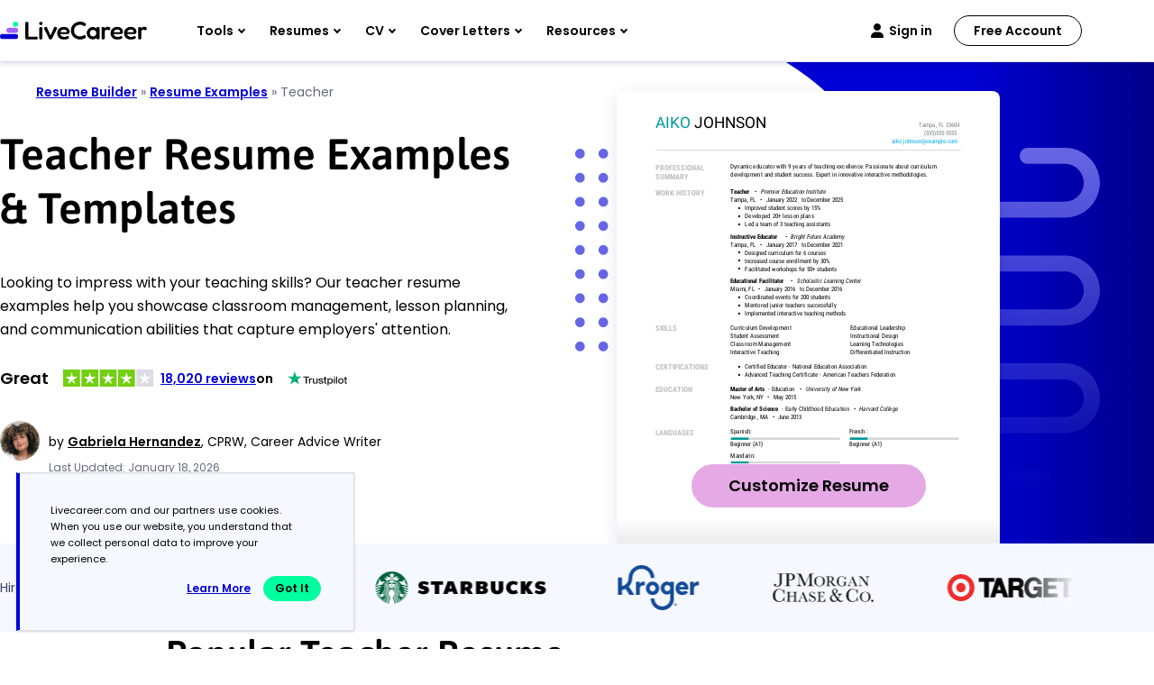

--- FILE ---
content_type: text/css
request_url: https://assets.livecareer.com/blob/common/consent-manager/cookie-consent-ccpa-lcus-rebrand.css
body_size: 564
content:
@import url('https://fonts.googleapis.com/css2?family=Asap:wght@700&family=Poppins:wght@400;600&display=swap');
.gdpr-banner.ccpa-banner{
	border: 1px solid #dddddd;
	position: fixed;
	z-index: 999;
	max-width: 375px;
    bottom: 20px;
    left: 18px;
    padding: 12px 16px 12px;
	border-left: 2px solid rgb(0, 0, 212);
    box-shadow: rgb(0, 0, 212) 2px 0px 0px 0px inset, rgba(0, 0, 0, 0.15) 0px 1px 3px 0px, rgba(0, 0, 0, 0.05) 0px 1px 0px 0px inset;
    background: rgb(246, 248, 255);
}
.ccpa-footer{
    text-align: right;
}
.gdpr-banner p{
	margin: 0 20px 10px 0;
    font-family: Poppins;
    font-weight: 400;
    font-size: 11px;
    line-height: 18px;
    color: rgb(0, 0, 0);
}
.gdpr-banner .ccpa-footer a{
    font-size: 12px;
    line-height: 16px;
    margin-right: 10px;
    text-decoration: underline;
    text-transform: capitalize;
    font-weight: 600;
    font-family: Poppins;
    color: rgb(0, 0, 212);
}
.ccpa-banner .ccpa-footer a:hover{
    text-decoration: none;
}
.ccpa-banner p a:active{
    color: #000;
}
.gdpr-banner .ccpa-btnprimary{
    text-transform: capitalize;
    min-width: auto;
    outline: none;
    border: none;
    cursor: pointer;
    font-family: Poppins;
    font-weight: 600;
    font-size: 12px;
    text-align: center;
    color: rgb(0, 0, 0);
    border: 1px solid rgb(0, 255, 158);
    background: rgb(0, 255, 158);
    padding: 4px 12px;
    border-radius: 24px !important;
}
.gdpr-banner .ccpa-btnprimary:hover{
	border-color: rgb(0, 255, 158);
    background: rgb(0, 255, 158) !important;
}
@media screen and (min-width: 1200px){
    .gdpr-banner.ccpa-banner p a:hover{
        text-decoration: none;
    }
}
@media screen and (max-width: 767px){
    .gdpr-banner.ccpa-banner {
        max-width: 100%;
        bottom: 10px;
        left: 10px;
        right: 10px;
        width: 328px;
        margin: auto;
    }
    .gdpr-banner p {
        padding: 0px 16px 0px 12px;
        margin: 0px 0px 8px;
    }
    .gdpr-banner .ccpa-footer{
        margin: 0;
    }
}

--- FILE ---
content_type: application/javascript
request_url: https://assets.livecareer.com/lcapp/plugins/ms-clarity-plugin/assets/js/wp-clarity-mount.js?ver=1.5
body_size: 969
content:
import { Utility } from "./utility.js";
(function() {
    // Flag to track if script is already mounted
 
    var projectId = typeof wpClarityConfig !== 'undefined' ? wpClarityConfig.projectId : '';
    var isMounted = false;
    // Flag to track if script is already injected
    var isScriptInjected = false;
    // Get cookie consent key from config
    var cookieConsentKey = typeof configUrls !== 'undefined' && configUrls.COOKIE_CONSENT_KEY ? configUrls.COOKIE_CONSENT_KEY : 'COOKIE_CONSENT';
    // var consentTypeKey = 'ConsentType';
    // define clarity ad_Storage and analytics_storage values based on consent
    var msclarityConsent = {
        ad_Storage: 'denied',
        analytics_Storage: 'denied'
    };
    var settimeintervalId = null;

    function mountClarity() {
        if (isMounted) return;
        isMounted = true;
        // to handle consent acceptance after clarity script is loaded
        if (document.querySelector('script[src*="clarity.ms/tag/"]')) {
            isScriptInjected = true;
            submitClarityConsent();
            return;
        }
        
        window.clarity = window.clarity || function() {
            (window.clarity.q = window.clarity.q || []).push(arguments);
        };
        var clarityScript = document.createElement('script');
        clarityScript.src = "https://www.clarity.ms/tag/" + projectId;
        clarityScript.async = true;
        clarityScript.onload = function() {
            submitClarityConsent(); // Safe to call now
        };
        document.head.appendChild(clarityScript);
        isScriptInjected = true;
        
        console.log("Clarity mounted successfully.");
    }

    function submitClarityConsent(){
        if (window.clarity && typeof window.clarity === 'function') {
            
            window.clarity('consentv2',{
                ad_Storage: msclarityConsent.ad_Storage, 
                analytics_Storage: msclarityConsent.analytics_Storage
            });
            console.log('✅ Clarity loaded with consent:', msclarityConsent);
        }
    }

    function checkAndMount() {
        let attempts = 0;
        const maxAttempts = 3;
        settimeintervalId = setInterval(function() {
            attempts++; console.log(attempts);
            if (attempts >= maxAttempts) {
                clearInterval(settimeintervalId);
                return;
            }
            if (typeof window.clarity === 'function' || isScriptInjected) {
                clearInterval(settimeintervalId);
                return;
            }
            var consentCookie = Utility.getConsentData(cookieConsentKey);
            if (consentCookie && Object.keys(consentCookie).length > 0) {
                clearInterval(settimeintervalId);
                try {
                    var objconsent = JSON.parse(consentCookie);
                    if (objconsent && objconsent.consent && typeof objconsent.consent.analytics !== 'undefined') {
                        msclarityConsent.ad_Storage = objconsent.consent.advertising === true ? 'granted' : 'denied';
                        msclarityConsent.analytics_Storage = objconsent.consent.analytics === true ? 'granted' : 'denied';
                        if (objconsent.consent.analytics === true) {
                            mountClarity();
                        }
                    }
                } catch (e) {
                    // Invalid JSON, do nothing
                }
            }else{
                msclarityConsent.ad_Storage = 'granted';
                msclarityConsent.analytics_Storage = 'granted';
                mountClarity();
                return;
            }
        }, 500);

    }


    // Listen for the consent_changed event
    document.addEventListener('consent_changed', function(e) {
        // Get consent data from event detail
        const consent = e.detail.consent;
        console.log('Consent changed:', consent);
        msclarityConsent.ad_Storage = consent.advertising === true ? 'granted' : 'denied';
        msclarityConsent.analytics_Storage = consent.analytics === true ? 'granted' : 'denied';
        isMounted = false; // allow remount if consent changes
        if(consent.analytics === true){
            mountClarity();
        }

       
    });

    // Initial check
    // window.addEventListener('load', function() {
        checkAndMount();
    // });
})();

--- FILE ---
content_type: image/svg+xml
request_url: https://www.livecareer.com/lcapp/uploads/2023/01/teacher-example-resume-original.svg
body_size: 8809
content:
<?xml version="1.0" encoding="UTF-8"?> <!--UserId:59de3501-bb27-434b-b3d8-80388a5234fc,DocId:26737e46-6b93-4e8c-ba0d-1d5d3bee1f0f,SkinCD:MLC1,SDCL:#39c3b1--><svg version="1.1" width="595px" height="608px" viewBox="0 0 595 608" xmlns="http://www.w3.org/2000/svg" xmlns:xlink="http://www.w3.org/1999/xlink" xmlns:cs="svg" xml:space="preserve" style="background:#fff"><style type="text/css">.ps00{fill:#333a30}.ps26{letter-spacing:0;word-spacing:0;font-family:'Trebuchet MS';font-size:11px;font-style:italic;font-weight:600}.ps23{letter-spacing:0;word-spacing:0;font-family:'Trebuchet MS';font-size:11px;font-weight:600}.ps22{letter-spacing:0;word-spacing:0;font-family:'Trebuchet MS';font-size:13px;font-weight:600}.ps20{letter-spacing:0;word-spacing:0;font-family:'Trebuchet MS';font-size:29px;font-weight:600}.ps24{letter-spacing:0;word-spacing:0;font-family:'Trebuchet MS';font-size:11px;font-style:italic}.ps21{letter-spacing:0;word-spacing:0;font-family:'Trebuchet MS';font-size:11px}.ps25{letter-spacing:0;word-spacing:0;font-family:'Trebuchet MS';font-size:9px}</style><clipPath id="clp1"><rect width="595" height="842"/></clipPath><g clip-path="url(#clp1)" transform="matrix(1 0 0 -1 0 842)"><g><g><g transform="matrix(594.67 0 0 841.621 0 0.379)"><image width="1" height="1" transform="matrix(1 0 0 -1 0 1)" preserveAspectRatio="none" image-rendering="optimizeSpeed" xlink:href="data:image/png;base64, iVBORw0KGgoAAAANSUhEUgAABIUAAAZlCAIAAAA/9fFRAAAACXBIWXMAAAAAAAAAAACdYiYyAAAgAElEQVR4nOzde4yddb3v8WetuayZdjrTTq9CadmAXHRvxaPowY17izdEUdDEEI0JiGhijDEKkqMS9XhJTpTExOAFAokaLxzBP3C7BbyEGuGc7RHReLByUIFC6Y1epp3pzKy5rHX+GPfs7nY6M51LPz7j6/XXrPU86/f7tv+98zzrWZXbtj1aAHB8l2/YnB4BAFiaqukBAAAA/[base64]//239MjzNGr/8cn0yMAAAB/[base64]/WDoyPN9GAAAADFkuyxUzqWnbW8e21758q29mOPjjYb+0bqO4cHHx3oGxwfO/njAQAATFg6PdZWqZ7d1XPeipU9rVNk2JGnbah1bqh1nt+z+snB/t/3H9hdHzppQwIAAExaIj12SseyV/Ru6Gptm/1HKkXxd8tW/N2yFY8O9P2fvmdHG43FGw8AAOBYpe+x1kr1ZavWntu1cs4rnNu1cmPH8p/v27nLhTIAAOAkKvfzFduq1dev2zifGJvQ1dp26brTNnV2LchUAAAAs1HiHmuvVl+/duP6WueCrFatVF695hRJBgAAnDRl7bFqUXnd2o3rFijG/rJmpfLqNacs7JoAAADHU9Yee2FP70JdGTtStVL559UbWitl/W8BAABKpJThsba940U9axZp8e7W9pesXKzFAQAAJpWyxy7q3VBZzPWfv2LVqrbaYu4AAABQwh47pWNZb/uix9LzVsz3mY0AAADTK9/vjz1/xaop3x8aGjp8+PAcFly9enWlcvT1trOWdz/Ut7feGJ/DggAAALNRsh7ram2b8pH09Xq9r6/vla985WOPPXZCC1533XWf/exnOzo6jnq/tVI9a3n37/sPzH1WAACAaZXsfsUNx3mm4l133XXPPfds2bLl7LPPnv1qEzH21re+dcqji/H8RgAAgEkl67G17VM3UqPRuPbaayeS7JxzzpnNUhMxdvnll993333H2evoi2YAAAALqGQ9tq523EZqNpvXXnvtvffee//998+YZJMx9uMf//h453S1tnVUW+Y+KwAAwLRK1mM9re3THJ1lks0mxv6yXdt02wEAAMxHyXqstTrDwBM3Lt57773Hu3Fx9jFWFEXLMc9dBAAAWCgl67HZaDQa73//+xuNxpYtW84999wjD1133XU33XTTzTffPJsYK4qiUugxAABgsZSsx8abjRnPqdVqd95558DAwM9+9rP7779/Mskmrox9/vOfv/7669/xjnfMZruxWWwHAAAwNyX7/bH+sdFVbbVpTqjVat///vef+9znvvKVr9y1a9ftt99+//33X3zxxW984xs/+9nPXnHFFffdd9+vf/3rO+64o1KpfPvb355+u4Gx0QUdHwAA4D+UrMeerQ9P02NHxtjOnTuLorj22mtvu+22hx56qKWlZSLGiqL43ve+VxTFHXfcURTFNEk2ND52eHxs4f8NAAAARVGUr8dGhs8ueqY8dGyMFf/+eI+dO3du2bLlJz/5yeTJk0lWqVS+853vTLng3pH6Qo8PAADwH0rWY7vrQ1O+39HRcWyMTWg0Gh//+MeP/chkkrW0TP0jY3uOsxcAAMCCqNy27dH0DCfmsvWb1tc6j3qz0Whs37799a9//Y4dO05otSuvvPJrX/ta5Zjn2jeL4n8+82f3KwJFUVy+YXN6BABgaSrZ9bGiKH7ff+DYHqtWq5s2bdq6detC7fLkYL8YAwAAFlXJnndfFMW2wYGT8NjDrf19i70FAADwN658PdYomv/7wJ5F3eLJwf5d9cFF3QIAAKB8PVYUxVNDA/9v4OAiLT7cGH9w/+5FWhwAAGBSKXusKIpf9u05tDh3LT64f/dwY3wxVgYAADhSWXtstNG4d8/TC/5Fsn87sOfJwf6FXRMAAGBKZe2xoij6x0b/dc/TC3iV7N8O7Pl9/4GFWg0AAGB6Je6xoigGxkb/dfdTO4fn++yNsWbjF/t2iTEAAOBkKt/vjx1lcHzsnj1Pn9O18qWr1rZV5pKXO4cHf7F/V//iP0MfAADgSKXvsaIomkXx6EDf9uHDL+juPWt59+yrbP9o/feHDvzx8MHmos4HAAAwlaXQYxMGxkb/1/7dv+p79rnLu89a3rO6rVatVKY8c2h8fGd98A/[base64]/OzK8qz40MDaanhQAAPibtqR6rKPacnZXz3ldK7ta2446VC0q7dXKulrnulrnxDtPDQ38ob/vmeHDzZM+JwAAQLFkeqylUvkvPWv+fsWqaqUyy49s6uza1NnVNzrywP5du+tDizoeAADAsZZCj62rdf5T74aetvY5fHZlW/tl6zf930P7f31w73jTpTIAAODkKX2PPW/FqgtXrZvnIv/Q3XtKx/J79zw93BhfkKkAAABmVO7nK/5Dd+/8Y2zC6vbapetP66i2LMhqAAAAMypxj72gu/elK9cu4IK9bbVL15/WXi3x/wkAAFAiZW2PDbVlFyxojE3obatduGr9gi8LAABwrFL2WHu1+s+rN0x5aO/evZ/4xCcuvvjiyy67bMeOHXNY/Kzl3Zs7u+Y3IAAAwMxK+TyPl61cd+wvjBVF8fjjj1944YV79uyZePmpT33q1ltvncP6/9i7YefOx0cajXlNCQAAMK3yXR/ram17blfPse83m82rrrpqMsaKovjGN77xzDPPzGGLzpaWs5dPsQUAAMACKl+Pnde1csqffN62bdsDDzxw5DsjIyM33XTTHHdZsWq2PywNAAAwJyXrsdZK9dyulVMeevjhh49989Zbbz106NAcNupubdvYuXwOHwQAAJilkvXYczo6j/c8+ilvTRwcHNy+ffvc9trkqR4AAMBiKlmPrW3vPN6hzZs3H/VOtVq96aabzjvvvLnttaa9Y24fBAAAmI2SPV9x7fEb6aKLLqpWq41/fyhirVa7++67L7nkkjnv1dtWa6lUxpvNOa8AAAAwjZJdH1vdXjveod7e3gsuuGDyZb1eP/aK2QmpVior29rnswIAAMA0StZj7dWWaY5eddVVR778whe+sKjbAQAAzEfJeqylMt1T6K+55ppTTz118uXXv/71+++/fz7bVQsPvQcAABZLyXps+m9z1Wq1T37yk5MvG43GlVde+cQTTyzSdgAAAPNRsh6rN8anP+Gaa645//zzJ18+++yzr3rVq5566qmJl2NjYzfccMPll1/+0EMPLch2AAAAc1ayHts7Mjz9CS0tLXfdddfq1asn33nyySdf/OIXf/vb367X6+94xzu+8IUv/OAHP3jZy172kY98ZGhoaJqlxpvNg2MjCzM3AADAMSq3bXs0PcMJOL979YtXrpnxtAceeOA1r3lNvV4/8s3169fv3r37yHfOOuusb3zjGy9/+cunXGRPfehfdj81n2mBpeHyDfN6WCsAwPGU7PrYnpHprmhNuuiii7773e9Wq//pX3dUjBVF8ac//enKK6883iIzXosDAACYj5L12O760ND42GzOfMtb3nL33XevWrVq+tNWrFhxvENPDA6c2HAAAAAnomQ9Nt5s/mGgb5YnX3bZZb/5zW8uvvjiac456ifLJh0Yre+qD57wfAAAALNWsh4riuLRgYONWT+GfvPmzT/96U9vueWW008//dijr33taz/0oQ9N+cGt/bOtPgAAgLkp2fM8Jrxs1bq/XzHDjYhHGR8f/9GPfvTd73734YcfHh8f37hx47XXXvv2t7/9qO+YTRgYG/3+zifHmo0FmhcoN8/zAAAWSSl7rKVSuWLD6Svb2hdp/R/teXrnsJsVgb/QYwDAIinf/YpFUYw3m1v27Zj9XYsnZGv/ATEGAACcBKXssaIo9o3UH9x/9PPr529XfehXfXsXfFkAAIBjlbXHiqJ47PDBn+/buYDXyHbVh368Z7uvjQEAACdHa3qAefnT4UONZvOfVj+npVKZ51I7hgd/+uwzo2IMAAA4WcrdY0VRPD7Yv3+0/oreDetqnXNbYbzZ/PXBvY8c2r8oX0cDAAA4jtL3WFEUfaMjP9z91PNXrDq/Z3Wt2nJCn91VH3pw/66+0ZFFmg0AAOB4lkKPFUXRLIpH+g/8YaDvzGXd561Yuaa9Y/rzx5vNPx8+tHWgb9/I8MmZEAAA4ChLpMcmjDebjx0++Njhgyvb2te0d6xp71jb3rGspbWlUm0WzbFmo290ZO/[base64]/9B/4MmhgYYwAwAAQpZOj61ur72oZ82mzq7KTGdWi8qGWueGWufg+NjW/r5H+ve7XAYAAJx8S6HHqpXK+d2rX9jTWy1mbLH/ZFlL60tWrjlz+Yqf79u1b2R4kcYDAACYUumf59HT1n7Fhs0v6ll9ojE2aVVb7c0bNr2we/XCDgYAADC9cl8fW9VWu3Tdxs6W+f4rqkXlJSvXtFUrD/XtXZDBAAAAZlTiHuttr1267rSOastCLThxiUySAQAAJ0dZ71esVVsuWbtxAWNswgu7V5/d1bOwawIAAEyprNfHLupdv2ym2xQbjcaWLVueeOKJ0dHRtWvXXnLJJV1dXTOu/F9XrtsxPDgwNrpAkwIAAEytlD121vLu05etmOaE/v7+r3zlK7fccssTTzwx+WZPT8/VV1/94Q9/eNOmTdN8tq1afUXvhnv2PL1g4wIAAEylctu2R9MznJiWSuXKU87sbDnunYqHDh163ete98tf/nLKo6eccsovfvGLM844Y/pd7nt2+/ahw/MaFFgqLt+wOT0CALA0le/7Y2cs654mxgYGBqaJsaIoduzY8apXvWr79u3T7/K8rlVzHxEAAGAWytdjz18xXSndcsstR8bYueeee+ONN954443nnHPO5Jvbtm379Kc/Pf0up3Uu725tn+eoAAAA0yjZ/Yqr2zuuOP6NQ81m85xzzvnjH/848fLqq6++/fbbq9VqURSNRuOqq6761re+NXGoq6tr586d0z/e4zcH9z180LPvAfcrAgCLpWTXx9bXOqc5+uCDD07GWE9Pz8033zwRY0VRVKvVL3/5y5MBNjAwcOedd06/19pax7znBQAAOK6S9dja9uka6cinKb70pS9dvnz5kUe7u7svuOCCyZePPfbYfPYCAACYpyXVY81mc/LvnTt3HnvCvn37Jv8eGRmZfq9atWVFa9sJDggAADBbJeux5a3T/WDamWeeOfn3I4888sMf/vDIow8//PDvfve7yZcbN26cebuZfnIaAABgzkrWY62V6Qa+8MILTz/99MmXb3vb2770pS8dPHiw2Wzec889b37zmycPVavVt7zlLTNu1zLtdgAAAPNRst5oFM1pjlar1fe85z2TL4eHhz/4wQ+uXLmyra3tDW94wzPPPDN56NJLLz2y3I6nOe12AAAA81GyHhtrzBBI7373u9vajv7S1/j4+FHvvO9975vVdk09BgAALJaS9VjfaH36E9avX3/FFVdMf87pp59+6aWXzma7g6MzPPMDAABgzkrWY8+ODM94zsc+9rHJnx2b0vXXXz/9CRMOjY3UG0dfWAMAAFgoZeux+sw9dv7557/zne883tEzzjjjve9976z2mkX7AQAAzFnJemxnfXA23+j63Oc+19nZOeWhz3zmM8d+wWxKu4aHTmQ0AACAE1OyHhscH3tysH/G0zZu3PjRj3702Pdf/vKXv/3tb5/NRqONxp8PHzrh+QAAAGatZD1WFMUj/Qdmc9oNN9xw5M9DF0XR0tLy1a9+tVKpzObjjx0+ONpszGU+AACA2Slfj+2pD+2uz3wnYa1W++IXv3jkOx/4wAde8IIXzGaLZlFs7e+b43wAAACzU74eK4rigf27xmfxy2BvetOb3vjGN078feqpp37605+e5fq/Pbjv0Jgn3QMAAIurlD3WNzryq75nZ3PmV7/61d7e3qIobr755hUrVszmI/tG6r89tG9e8wEAAMxCKXusKIqt/QeeHjo842mnnXbaN7/5zXe9610z/kj0hNFm4+f7djZmcfENAABgniq3bXs0PcMctVQqr1lz6sbO5TOeOT4+3tLSMuNpo83GfXu2z+bLacDflMs3bE6PAAAsTWW9PlYUxXiz+dO9zzw1NDDjmWIMAAD4K1TiHiuKYrzZ/NneHQ8f3Nso5nWH4b6R+r/sekqMAQAAJ1NreoD5ajSbvzm4b9vQwD/1Pmd1e+1EP94sit8e3PfbQ/t8ZwwAADjJSt9jE/aP1H+we9vpnV3nrVi1odY5m4+MNhp/PHxw60DfwVGPtgcAAAKWSI8VRdFoNh8f7H98sH9VW+2s5d1r2zvWtHe0VY++IbN/bHTvyPCO4cE/Dx4abTQiowIAABRLqccmHRitT/[base64]/[base64]//[base64]/4zOF8qieMHXf70cXI7/ziyOkvHIbheb0lS96Yb9b1BACASfAfAwAAaOgxAACAhh4DAABo6DEAAICGHgMAAGjoMQAAgIYeAwAAaOgxAACAhh4DAABo6DEAAICGHgMAAGjMLo97vQFg0rbLVT0BAPhP/[base64]"/></g></g><g><g transform="matrix(1.342 0 0 1.342 0 0)"><clipPath id="clp2"><rect width="446.3" height="627.3"/></clipPath><g clip-path="url(#clp2)"><g><g transform="matrix(0.744 0 0 -0.744 0 627.283)"><g><g><g><text transform="matrix(1 0 0 1 30 55)"><tspan class="ps00 ps20" xml:space="preserve">PHILIP</tspan></text></g></g><g><g><text transform="matrix(1 0 0 1 30 83)"><tspan class="ps00 ps20" xml:space="preserve">GONZALEZ</tspan></text></g></g><g><g><text transform="matrix(1 0 0 1 58 128)"><tspan class="ps00 ps21" xml:space="preserve">example@example.com</tspan></text></g></g><g><g><text transform="matrix(1 0 0 1 58 157)"><tspan x="0,4.037,9.801,15.565,21.329,25.366,28.677,34.441,40.205,45.969" class="ps00 ps21" xml:space="preserve">(555) 555-5555</tspan></text></g></g><g><g><text transform="matrix(1 0 0 1 58 186)"><tspan class="ps00 ps21" xml:space="preserve">Lancaster, PA 17604</tspan></text></g></g></g><g><g><g><text transform="matrix(1 0 0 1 256 98.5)"><tspan class="ps00 ps21" xml:space="preserve">Passionate teacher for 11 years in both rural and urban</tspan></text></g></g><g><g><text transform="matrix(1 0 0 1 256 113.5)"><tspan class="ps00 ps21" xml:space="preserve">settings. Proven history of creating engaged classroom</tspan></text></g></g><g><g><text transform="matrix(1 0 0 1 256 128.5)"><tspan class="ps00 ps21" xml:space="preserve">environments supporting diverse educational styles. Versatile</tspan></text></g></g><g><g><text transform="matrix(1 0 0 1 256 143.5)"><tspan class="ps00 ps21" xml:space="preserve">student-oriented approach consistently supporting optimum</tspan></text></g></g><g><g><text transform="matrix(1 0 0 1 256 158.5)"><tspan x="0,6.127" class="ps00 ps21" xml:space="preserve">performance and advancement.</tspan></text></g></g><g><g><text transform="matrix(1 0 0 1 256 73)"><tspan class="ps00 ps22" xml:space="preserve">PROFESSIONAL SUMMARY</tspan></text></g></g><g><g><text transform="matrix(1 0 0 1 256 290)"><tspan class="ps00 ps23" xml:space="preserve">Chansolor Academy </tspan></text></g></g><g><g><text transform="matrix(1 0 0 1 359.85 290)"><tspan xml:space="preserve" x="0,4.037" class="ps00 ps21">-</tspan></text></g></g><g><g><text transform="matrix(1 0 0 1 367.2 290)"><tspan class="ps00 ps23" xml:space="preserve">Teacher</tspan></text></g></g><g><g><text transform="matrix(1 0 0 1 256 305)"><tspan class="ps00 ps24" xml:space="preserve">Wainscott</tspan></text></g></g><g><g><text transform="matrix(1 0 0 1 304.675 305)"><tspan xml:space="preserve" x="0,4.037" class="ps00 ps21">,</tspan></text></g></g><g><g><text transform="matrix(1 0 0 1 312.025 305)"><tspan class="ps00 ps24" xml:space="preserve">PA</tspan></text></g></g><g><g><text transform="matrix(1 0 0 1 328.725 304)"><tspan class="ps00 ps25">•</tspan></text></g></g><g><g><text transform="matrix(1 0 0 1 338.763 305)"><tspan x="0,5.764,11.528,17.292,23.056,28.82" class="ps00 ps24" xml:space="preserve">09/2022</tspan></text></g></g><g><g><text transform="matrix(1 0 0 1 379.1 305)"><tspan xml:space="preserve" x="0,3.311,7.348" class="ps00 ps21"> -</tspan></text></g></g><g><g><text transform="matrix(1 0 0 1 389.763 305)"><tspan class="ps00 ps24" xml:space="preserve">Current</tspan></text></g></g><g><g><text transform="matrix(1 0 0 1 256 427)"><tspan class="ps00 ps23" xml:space="preserve">Hamilton Academy</tspan></text></g></g><g><g><text transform="matrix(1 0 0 1 352.25 427)"><tspan xml:space="preserve" x="0,3.311,7.348" class="ps00 ps21"> -</tspan></text></g></g><g><g><text transform="matrix(1 0 0 1 362.913 427)"><tspan class="ps00 ps23" xml:space="preserve">Teacher's Aide</tspan></text></g></g><g><g><text transform="matrix(1 0 0 1 256 442)"><tspan x="0,5.973" class="ps00 ps24" xml:space="preserve">Philadelphia</tspan></text></g></g><g><g><text transform="matrix(1 0 0 1 317.737 442)"><tspan xml:space="preserve" x="0,4.037" class="ps00 ps21">,</tspan></text></g></g><g><g><text transform="matrix(1 0 0 1 325.087 442)"><tspan class="ps00 ps24" xml:space="preserve">PA</tspan></text></g></g><g><g><text transform="matrix(1 0 0 1 341.788 441)"><tspan class="ps00 ps25">•</tspan></text></g></g><g><g><text transform="matrix(1 0 0 1 351.825 442)"><tspan x="0,5.764,11.528,17.292,23.056,28.82" class="ps00 ps24" xml:space="preserve">09/2021</tspan></text></g></g><g><g><text transform="matrix(1 0 0 1 392.163 442)"><tspan xml:space="preserve" x="0,3.311,7.348" class="ps00 ps21"> -</tspan></text></g></g><g><g><text transform="matrix(1 0 0 1 402.825 442)"><tspan x="0,5.764,11.528,17.292,23.056,28.82" class="ps00 ps24" xml:space="preserve">06/2022</tspan></text></g></g><g><g><text transform="matrix(1 0 0 1 256 579)"><tspan class="ps00 ps23" xml:space="preserve">Madden Fields Elementary School</tspan></text></g></g><g><g><text transform="matrix(1 0 0 1 428.362 579)"><tspan xml:space="preserve" x="0,3.311,7.348" class="ps00 ps21"> -</tspan></text></g></g><g><g><text transform="matrix(1 0 0 1 439.025 579)"><tspan class="ps00 ps23" xml:space="preserve">Certified Teaching</tspan></text></g></g><g><g><text transform="matrix(1 0 0 1 256 594)"><tspan class="ps00 ps23" xml:space="preserve">Assistant</tspan></text></g></g><g><g><text transform="matrix(1 0 0 1 256 609)"><tspan class="ps00 ps24" xml:space="preserve">Independence</tspan></text></g></g><g><g><text transform="matrix(1 0 0 1 324.187 609)"><tspan xml:space="preserve" x="0,4.037" class="ps00 ps21">,</tspan></text></g></g><g><g><text transform="matrix(1 0 0 1 331.538 609)"><tspan class="ps00 ps24" xml:space="preserve">PA</tspan></text></g></g><g><g><text transform="matrix(1 0 0 1 348.237 608)"><tspan class="ps00 ps25">•</tspan></text></g></g><g><g><text transform="matrix(1 0 0 1 358.275 609)"><tspan x="0,5.764,11.528,17.292,23.056,28.82" class="ps00 ps24" xml:space="preserve">06/2020</tspan></text></g></g><g><g><text transform="matrix(1 0 0 1 398.612 609)"><tspan xml:space="preserve" x="0,3.311,7.348" class="ps00 ps21"> -</tspan></text></g></g><g><g><text transform="matrix(1 0 0 1 409.275 609)"><tspan x="0,5.764,11.528,17.292,23.056,28.82" class="ps00 ps24" xml:space="preserve">09/2021</tspan></text></g></g><g><g><text transform="matrix(1 0 0 1 256 264.5)"><tspan class="ps00 ps22" xml:space="preserve">WORK HISTORY</tspan></text></g></g><g><g><text transform="matrix(1 0 0 1 271 326)"><tspan class="ps00 ps21" xml:space="preserve">Teach 45 students subject-specific material, learning</tspan></text></g></g><g><g><text transform="matrix(1 0 0 1 271 341)"><tspan class="ps00 ps21" xml:space="preserve">strategies and social skills.</tspan></text></g></g><g><g><text transform="matrix(1 0 0 1 256 325)"><tspan class="ps00 ps25">•</tspan></text></g></g><g><g><text transform="matrix(1 0 0 1 271 356)"><tspan x="0,6.578" class="ps00 ps21" xml:space="preserve">Collaborate with administrators on classroom policies,</tspan></text></g></g><g><g><text transform="matrix(1 0 0 1 271 371)"><tspan x="0,9.13" class="ps00 ps21" xml:space="preserve">management strategies, and discipline.</tspan></text></g></g><g><g><text transform="matrix(1 0 0 1 256 355)"><tspan class="ps00 ps25">•</tspan></text></g></g><g><g><text transform="matrix(1 0 0 1 271 386)"><tspan x="0,3.058" class="ps00 ps21" xml:space="preserve">Implement classroom management improvements to</tspan></text></g></g><g><g><text transform="matrix(1 0 0 1 271 401)"><tspan class="ps00 ps21" xml:space="preserve">enhance class morale and engagement.</tspan></text></g></g><g><g><text transform="matrix(1 0 0 1 256 385)"><tspan class="ps00 ps25">•</tspan></text></g></g><g><g><text transform="matrix(1 0 0 1 271 463)"><tspan class="ps00 ps21" xml:space="preserve">Supported instructor with test administration, curriculum</tspan></text></g></g><g><g><text transform="matrix(1 0 0 1 271 478)"><tspan x="0,6.127" class="ps00 ps21" xml:space="preserve">development and assignment grading.</tspan></text></g></g><g><g><text transform="matrix(1 0 0 1 256 462)"><tspan class="ps00 ps25">•</tspan></text></g></g><g><g><text transform="matrix(1 0 0 1 271 493)"><tspan class="ps00 ps21" xml:space="preserve">Delivered personalized educational, behavioral and</tspan></text></g></g><g><g><text transform="matrix(1 0 0 1 271 508)"><tspan class="ps00 ps21" xml:space="preserve">emotional support to individual students to enable positive</tspan></text></g></g><g><g><text transform="matrix(1 0 0 1 271 523)"><tspan class="ps00 ps21" xml:space="preserve">learning outcomes.</tspan></text></g></g><g><g><text transform="matrix(1 0 0 1 256 492)"><tspan class="ps00 ps25">•</tspan></text></g></g><g><g><text transform="matrix(1 0 0 1 271 538)"><tspan class="ps00 ps21" xml:space="preserve">Assisted teachers with supervision and care of group of 14</tspan></text></g></g><g><g><text transform="matrix(1 0 0 1 271 553)"><tspan class="ps00 ps21" xml:space="preserve">children.</tspan></text></g></g><g><g><text transform="matrix(1 0 0 1 256 537)"><tspan class="ps00 ps25">•</tspan></text></g></g><g><g><text transform="matrix(1 0 0 1 271 630)"><tspan class="ps00 ps21" xml:space="preserve">Evaluated student progress through analysis of test scores</tspan></text></g></g><g><g><text transform="matrix(1 0 0 1 271 645)"><tspan class="ps00 ps21" xml:space="preserve">and homework completion.</tspan></text></g></g><g><g><text transform="matrix(1 0 0 1 256 629)"><tspan class="ps00 ps25">•</tspan></text></g></g><g><g><text transform="matrix(1 0 0 1 271 660)"><tspan class="ps00 ps21" xml:space="preserve">Supported student learning objectives through</tspan></text></g></g><g><g><text transform="matrix(1 0 0 1 271 675)"><tspan x="0,6.127" class="ps00 ps21" xml:space="preserve">personalized and small group assistance to support</tspan></text></g></g><g><g><text transform="matrix(1 0 0 1 271 690)"><tspan class="ps00 ps21" xml:space="preserve">classroom instruction.</tspan></text></g></g><g><g><text transform="matrix(1 0 0 1 256 659)"><tspan class="ps00 ps25">•</tspan></text></g></g><g><g><text transform="matrix(1 0 0 1 271 705)"><tspan x="0,7.436" class="ps00 ps21" xml:space="preserve">Graded and evaluated student assignments, papers and</tspan></text></g></g><g><g><text transform="matrix(1 0 0 1 271 720)"><tspan class="ps00 ps21" xml:space="preserve">course work.</tspan></text></g></g><g><g><text transform="matrix(1 0 0 1 256 704)"><tspan class="ps00 ps25">•</tspan></text></g></g></g><g transform="matrix(1.343 0 0 1.343 0 0)"><g><g><g><clipPath id="clp3"><rect width="1" height="165"/></clipPath><g clip-path="url(#clp3)"><g transform="matrix(0.744 0 0 0.744 0 0)"><g><g><g></g></g></g></g></g></g></g></g><g transform="matrix(0.744 0 0 0.744 0 0)"><g><g><g><text transform="matrix(1 0 0 1 30 290)"><tspan class="ps00 ps23" xml:space="preserve">Pennsylvania Institute</tspan></text></g></g><g><g><text transform="matrix(1 0 0 1 30 305)"><tspan x="0,7.799" class="ps00 ps21" xml:space="preserve">Media</tspan></text></g></g><g><g><text transform="matrix(1 0 0 1 58.837 305)"><tspan xml:space="preserve" x="0,4.037" class="ps00 ps21">,</tspan></text></g></g><g><g><text transform="matrix(1 0 0 1 66.187 305)"><tspan class="ps00 ps21" xml:space="preserve">PA</tspan></text></g></g><g><g><text transform="matrix(1 0 0 1 30 325)"><tspan class="ps00 ps26" xml:space="preserve">Bachelor of Arts</tspan></text></g></g><g><g><text transform="matrix(1 0 0 1 114.312 325)"><tspan class="ps00 ps23">:</tspan></text></g></g><g><g><text transform="matrix(1 0 0 1 121.662 325)"><tspan class="ps00 ps21" xml:space="preserve">Education</tspan></text></g></g><g><g><text transform="matrix(1 0 0 1 30 264.5)"><tspan class="ps00 ps22" xml:space="preserve">EDUCATION</tspan></text></g></g><g><g><text transform="matrix(1 0 0 1 30 402)"><tspan class="ps00 ps21" xml:space="preserve">Professional Certificate,</tspan></text></g></g><g><g><text transform="matrix(1 0 0 1 30 417)"><tspan x="0,6.578" class="ps00 ps21" xml:space="preserve">Commonwealth of Pennsylvania -</tspan></text></g></g><g><g><text transform="matrix(1 0 0 1 30 432)"><tspan x="0,5.995" class="ps00 ps21" xml:space="preserve">expiration date 06/01/2024</tspan></text></g></g><g><g><text transform="matrix(1 0 0 1 30 371.5)"><tspan class="ps00 ps22" xml:space="preserve">CERTIFICATIONS</tspan></text></g></g><g><g><text transform="matrix(1 0 0 1 30 509)"><tspan class="ps00 ps23" xml:space="preserve">English</tspan></text></g></g><g><g><text transform="matrix(1 0 0 1 66.075 509)"><tspan xml:space="preserve" x="0,4.037" class="ps00 ps23">:</tspan></text></g></g><g><g><text transform="matrix(1 0 0 1 73.425 509)"><tspan class="ps00 ps21" xml:space="preserve">Native language</tspan></text></g></g><g><g><text transform="matrix(1 0 0 1 183.663 529.5)"><tspan x="0,6.578" class="ps00 ps21">C1</tspan></text></g></g></g><g><g><g><text transform="matrix(1 0 0 1 30 529.5)"><tspan class="ps00 ps23" xml:space="preserve">Spanish</tspan></text></g></g><g><g><text transform="matrix(1 0 0 1 68.937 529.5)"><tspan class="ps00 ps23">:</tspan></text></g></g><g><g><text transform="matrix(1 0 0 1 30 553.5)"><tspan class="ps00 ps21" xml:space="preserve">Advanced</tspan></text></g></g><g><g><text transform="matrix(1 0 0 1 30 478.5)"><tspan class="ps00 ps22" xml:space="preserve">LANGUAGES</tspan></text></g></g><g><g><text transform="matrix(1 0 0 1 30 600)"><tspan class="ps00 ps22" xml:space="preserve">SKILLS</tspan></text></g></g><g><g><text transform="matrix(1 0 0 1 45 630.5)"><tspan class="ps00 ps21" xml:space="preserve">Student counseling</tspan></text></g></g><g><g><text transform="matrix(1 0 0 1 30 629.5)"><tspan class="ps00 ps25">•</tspan></text></g></g><g><g><text transform="matrix(1 0 0 1 45 645.5)"><tspan class="ps00 ps21" xml:space="preserve">Special education</tspan></text></g></g><g><g><text transform="matrix(1 0 0 1 30 644.5)"><tspan class="ps00 ps25">•</tspan></text></g></g><g><g><text transform="matrix(1 0 0 1 45 660.5)"><tspan class="ps00 ps21" xml:space="preserve">Safety awareness</tspan></text></g></g><g><g><text transform="matrix(1 0 0 1 30 659.5)"><tspan class="ps00 ps25">•</tspan></text></g></g><g><g><text transform="matrix(1 0 0 1 45 675.5)"><tspan class="ps00 ps21" xml:space="preserve">Elementary education</tspan></text></g></g><g><g><text transform="matrix(1 0 0 1 30 674.5)"><tspan class="ps00 ps25">•</tspan></text></g></g><g><g><text transform="matrix(1 0 0 1 45 690.5)"><tspan class="ps00 ps21" xml:space="preserve">Program development and</tspan></text></g></g><g><g><text transform="matrix(1 0 0 1 45 705.5)"><tspan x="0,9.13" class="ps00 ps21" xml:space="preserve">management</tspan></text></g></g><g><g><text transform="matrix(1 0 0 1 30 689.5)"><tspan class="ps00 ps25">•</tspan></text></g></g><g><g><text transform="matrix(1 0 0 1 45 720.5)"><tspan class="ps00 ps21" xml:space="preserve">Technology integration</tspan></text></g></g><g><g><text transform="matrix(1 0 0 1 30 719.5)"><tspan class="ps00 ps25">•</tspan></text></g></g><g><g><text transform="matrix(1 0 0 1 45 735.5)"><tspan class="ps00 ps21" xml:space="preserve">Student testing</tspan></text></g></g><g><g><text transform="matrix(1 0 0 1 30 734.5)"><tspan class="ps00 ps25">•</tspan></text></g></g><g><g><text transform="matrix(1 0 0 1 45 750.5)"><tspan class="ps00 ps21" xml:space="preserve">Curriculum selection</tspan></text></g></g><g><g><text transform="matrix(1 0 0 1 30 749.5)"><tspan class="ps00 ps25">•</tspan></text></g></g></g></g></g></g></g></g></g></g></g></g></svg>

--- FILE ---
content_type: image/svg+xml
request_url: https://www.livecareer.com/lcapp/uploads/2025/12/teacher.svg
body_size: 37561
content:
<?xml version="1.0" encoding="UTF-8"?><!--UserId:c9c5efbb-c631-46da-9dff-3c03d6c47c80,DocId:762f9fd9-98c3-4a8d-b292-0e2595cca03b,SkinCD:MPR6,SDCL:#009999--><svg version="1.1" width="612px" height="792px" viewBox="0 0 612 792" xmlns="http://www.w3.org/2000/svg" xmlns:xlink="http://www.w3.org/1999/xlink" xmlns:cs="svg" xml:space="preserve" style="background:#FFF"><style type="text/css">@font-face{font-family:'Roboto Regular'; src:url([data-uri]) format("opentype");font-display:swap}@font-face{font-family:'RobotoCondensed Regular'; src:url([data-uri]) format("opentype");font-display:swap}@font-face{font-family:'RobotoCondensed Bold'; src:url([data-uri]) format("opentype");font-display:swap}@font-face{font-family:'RobotoCondensed Italic'; src:url([data-uri]) format("opentype");font-display:swap}.ps03{fill:#000000}.ps02{fill:#009999}.ps08{fill:#009999}.ps05{fill:#00ACEB}.ps01{fill:#666666}.ps04{fill:#7F8083}.ps06{fill:#BFBFBF}.ps07{fill:#D4D6D6}.ps00{fill:none}.ps20{letter-spacing:0;word-spacing:0;font-family:'Roboto Regular';font-size:25px}.ps23{letter-spacing:0;word-spacing:0;font-family:'RobotoCondensed Bold';font-size:10px}.ps22{letter-spacing:0;word-spacing:0;font-family:'RobotoCondensed Bold';font-size:12px}.ps24{letter-spacing:0;word-spacing:0;font-family:'RobotoCondensed Italic';font-size:10px}.ps21{letter-spacing:0;word-spacing:0;font-family:'RobotoCondensed Regular';font-size:10px}.ps25{letter-spacing:0;word-spacing:0;font-family:'RobotoCondensed Regular';font-size:16px}</style><clipPath id="clp1"><rect width="612" height="792" /></clipPath><g clip-path="url(#clp1)" transform="matrix(1 0 0 -1 -0 792)"><g><g transform="matrix(1.34205 0 0 1.34205 0 37)"><clipPath id="clp2"><rect width="459" height="535" /></clipPath><g clip-path="url(#clp2)"><g><g transform="matrix(0.745 0 0 -0.745 0 535.00325)"><g><clipPath id="clp3"><path d="M62.002 56.502 L550 56.502 L550 107.5 L62.002 107.5 Z" /></clipPath><g clip-path="url(#clp3)"><g class="ps00"><clipPath id="clp4"><path d="M62.002 56.502 L550 56.502 L550 57.503 L62.002 57.503 Z" /></clipPath><g clip-path="url(#clp4)"><g class="ps00"><path d="M62.002 56.502 L550 56.502 L550 57.503 L62.002 57.503 Z" class="ps01" /></g></g></g></g></g><g><clipPath id="clp5"><path d="M62.002 0 L306 0 L306 35.502 L62.002 35.502 Z" /></clipPath><g clip-path="url(#clp5)"><g class="ps00"><clipPath id="clp6"><path d="M58.997 -2.9992 L124 -2.9992 L124 34.003 L58.997 34.003 Z" /></clipPath><g clip-path="url(#clp6)"><g class="ps00"><text transform="matrix(1 0 0 1 62 22.5)"><tspan class="ps02 ps20" xml:space="preserve">AIKO</tspan></text></g></g></g><g class="ps00"><clipPath id="clp7"><path d="M118 -2.9992 L247 -2.9992 L247 34.003 L118 34.003 Z" /></clipPath><g clip-path="url(#clp7)"><g class="ps00"><text transform="matrix(1 0 0 1 123.7875 22.5)"><tspan class="ps03 ps20" xml:space="preserve">JOHNSON</tspan></text></g></g></g></g></g><g><clipPath id="clp8"><path d="M306 9.9989 L550 9.9989 L550 56.496 L306 56.496 Z" /></clipPath><g clip-path="url(#clp8)"><g class="ps00"><clipPath id="clp9"><path d="M477 6.9998 L516 6.9998 L516 26.998 L477 26.998 Z" /></clipPath><g clip-path="url(#clp9)"><g class="ps00"><text transform="matrix(1 0 0 1 482.53751 20)"><tspan class="ps04 ps21" xml:space="preserve">Tampa</tspan></text></g></g></g><g class="ps00"><clipPath id="clp10"><path d="M504 6.9998 L518 6.9998 L518 26.998 L504 26.998 Z" /></clipPath><g clip-path="url(#clp10)"><g class="ps00"><text transform="matrix(1 0 0 1 509.22501 20)"><tspan xml:space="preserve" x="0,1.96" class="ps04 ps21">, </tspan></text></g></g></g><g class="ps00"><clipPath id="clp11"><path d="M508 6.9998 L530 6.9998 L530 26.998 L508 26.998 Z" /></clipPath><g clip-path="url(#clp11)"><g class="ps00"><text transform="matrix(1 0 0 1 513.47498 20)"><tspan x="0,4.8" class="ps04 ps21">FL</tspan></text></g></g></g><g class="ps00"><clipPath id="clp12"><path d="M520 6.9998 L553 6.9998 L553 26.998 L520 26.998 Z" /></clipPath><g clip-path="url(#clp12)"><g class="ps00"><text transform="matrix(1 0 0 1 525.3125 20)"><tspan class="ps04 ps21" xml:space="preserve">33604</tspan></text></g></g></g><g class="ps00"><clipPath id="clp13"><path d="M486 19.002 L553 19.002 L553 40.001 L486 40.001 Z" /></clipPath><g clip-path="url(#clp13)"><g class="ps00"><text transform="matrix(1 0 0 1 491.82501 33)"><tspan class="ps04 ps21" xml:space="preserve">(555)555-5555</tspan></text></g></g></g><g class="ps00"><clipPath id="clp14"><path d="M433 32 L553 32 L553 52.999 L433 52.999 Z" /></clipPath><g clip-path="url(#clp14)"><g class="ps00"><text transform="matrix(1 0 0 1 438.61249 46)"><tspan class="ps05 ps21" xml:space="preserve">aiko.johnson@example.com</tspan></text></g></g></g></g></g><g><clipPath id="clp15"><path d="M62.002 56.502 L550 56.502 L550 107.5 L62.002 107.5 Z" /></clipPath><g clip-path="url(#clp15)"><g class="ps00"><clipPath id="clp16"><path d="M177 73.002 L518 73.002 L518 95.003 L177 95.003 Z" /></clipPath><g clip-path="url(#clp16)"><g class="ps00"><text transform="matrix(1 0 0 1 182 87.5)"><tspan x="0,5.7,9.86,14.69,19.48,27,29.29,33.9,36.19,40.87,45.83,50.66,55.27,60.06,63.01,68.02,71.06,73.35,79.84,82.13,85.08,89.9,92.19,97.12,99.41,103.57,108.25,113.04,116.08,120.63,122.92,127.93,131.09,133.38,136.33,141.01,145.8,150.41,155.23,157.52,162.35,167.27,169.56,174.24,178.62,183.23,187.91,190.2,192.49,197.17,202,206.61,211.29,213.92,216.21" class="ps03 ps21">Dynamic educator with 9 years of teaching excellence. P</tspan><tspan x="221.75,226.54,231.09,235.64,237.93,242.94,247.77,252.56,255.51,260.19,262.48,267.27,272.2,277.21,282.04,284.99,287.28,291.89,296.72,299.76,302.8,305.09,309.7,314.53,316.82,321.65" class="ps03 ps21">assionate about curriculum</tspan></text></g></g></g><g class="ps00"><clipPath id="clp17"><path d="M177 86 L512 86 L512 108 L177 108 Z" /></clipPath><g clip-path="url(#clp17)"><g class="ps00"><text transform="matrix(1 0 0 1 182 100.5)"><tspan xml:space="preserve" x="0,4.96,9.64,13.91,18.59,20.88,25.89,30.82,38.34,43.02,47.85,50.8" class="ps03 ps21">development and student success. Expert in innovative interactive methodologies.</tspan></text></g></g></g><g class="ps00"><clipPath id="clp18"><path d="M58.997 73.002 L145 73.002 L145 97.001 L58.997 97.001 Z" /></clipPath><g clip-path="url(#clp18)"><g class="ps00"><text transform="matrix(1 0 0 1 62 89.5)"><tspan class="ps06 ps22" xml:space="preserve">PROFESSIONAL</tspan></text></g></g></g><g class="ps00"><clipPath id="clp19"><path d="M58.997 87.998 L120 87.998 L120 111 L58.997 111 Z" /></clipPath><g clip-path="url(#clp19)"><g class="ps00"><text transform="matrix(1 0 0 1 62 104.5)"><tspan class="ps06 ps22" xml:space="preserve">SUMMARY</tspan></text></g></g></g></g></g><g><clipPath id="clp20"><path d="M62.002 117.5 L550 117.5 L550 324.5 L62.002 324.5 Z" /></clipPath><g clip-path="url(#clp20)"><g class="ps00"><clipPath id="clp21"><path d="M58.997 114 L144 114 L144 137 L58.997 137 Z" /></clipPath><g clip-path="url(#clp21)"><g class="ps00"><text transform="matrix(1 0 0 1 62 129.5)"><tspan class="ps06 ps22" xml:space="preserve">WORK HISTORY</tspan></text></g></g></g><g class="ps00"><clipPath id="clp22"><path d="M177 114 L221 114 L221 135 L177 135 Z" /></clipPath><g clip-path="url(#clp22)"><g class="ps00"><text transform="matrix(1 0 0 1 182 127.5)"><tspan class="ps03 ps23" xml:space="preserve">Teacher</tspan></text></g></g></g><g class="ps00"><clipPath id="clp23"><path d="M215 114 L231 114 L231 135 L215 135 Z" /></clipPath><g clip-path="url(#clp23)"><g class="ps00"><text transform="matrix(1 0 0 1 220.41251 127.5)"><tspan class="ps03 ps21">•</tspan><tspan xml:space="preserve" x="3.38" class="ps03 ps21"> </tspan></text></g></g></g><g class="ps00"><clipPath id="clp24"><path d="M225 114 L342 114 L342 135 L225 135 Z" /></clipPath><g clip-path="url(#clp24)"><g class="ps00"><text transform="matrix(1 0 0 1 230.075 127.5)"><tspan x="0,5.42,8.41,12.99" class="ps03 ps24" xml:space="preserve">Premier Education Institute</tspan></text></g></g></g><g class="ps00"><clipPath id="clp25"><path d="M177 126 L215 126 L215 148 L177 148 Z" /></clipPath><g clip-path="url(#clp25)"><g class="ps00"><text transform="matrix(1 0 0 1 182 140.5)"><tspan class="ps03 ps21" xml:space="preserve">Tampa</tspan></text></g></g></g><g class="ps00"><clipPath id="clp26"><path d="M203 126 L217 126 L217 148 L203 148 Z" /></clipPath><g clip-path="url(#clp26)"><g class="ps00"><text transform="matrix(1 0 0 1 208.6875 140.5)"><tspan xml:space="preserve" x="0,1.96" class="ps03 ps21">, </tspan></text></g></g></g><g class="ps00"><clipPath id="clp27"><path d="M207 126 L229 126 L229 148 L207 148 Z" /></clipPath><g clip-path="url(#clp27)"><g class="ps00"><text transform="matrix(1 0 0 1 212.9375 140.5)"><tspan x="0,4.8" class="ps03 ps21">FL</tspan></text></g></g></g><g class="ps00"><clipPath id="clp28"><path d="M223 126 L239 126 L239 148 L223 148 Z" /></clipPath><g clip-path="url(#clp28)"><g class="ps00"><text transform="matrix(1 0 0 1 228.77499 140.5)"><tspan class="ps03 ps21">•</tspan><tspan xml:space="preserve" x="3.38" class="ps03 ps21"> </tspan></text></g></g></g><g class="ps00"><clipPath id="clp29"><path d="M233 126 L298 126 L298 148 L233 148 Z" /></clipPath><g clip-path="url(#clp29)"><g class="ps00"><text transform="matrix(1 0 0 1 238.4375 140.5)"><tspan class="ps03 ps21" xml:space="preserve">January 2022</tspan></text></g></g></g><g class="ps00"><clipPath id="clp30"><path d="M286 126 L309 126 L309 148 L286 148 Z" /></clipPath><g clip-path="url(#clp30)"><g class="ps00"><text transform="matrix(1 0 0 1 291.85001 140.5)"><tspan xml:space="preserve" class="ps03 ps21"> to </tspan></text></g></g></g><g class="ps00"><clipPath id="clp31"><path d="M299 126 L373 126 L373 148 L299 148 Z" /></clipPath><g clip-path="url(#clp31)"><g class="ps00"><text transform="matrix(1 0 0 1 304.3125 140.5)"><tspan class="ps03 ps21" xml:space="preserve">December 2025</tspan></text></g></g></g><g class="ps00"><clipPath id="clp32"><path d="M200 139 L339 139 L339 161 L200 161 Z" /></clipPath><g clip-path="url(#clp32)"><g class="ps00"><text transform="matrix(1 0 0 1 205 153.5)"><tspan class="ps03 ps21" xml:space="preserve">Improved student scores by 15%</tspan></text></g></g></g><g class="ps00"><clipPath id="clp33"><path d="M188 136 L205 136 L205 164 L188 164 Z" /></clipPath><g clip-path="url(#clp33)"><g class="ps00"><text transform="matrix(1 0 0 1 193 156)"><tspan class="ps03 ps25">•</tspan></text></g></g></g><g class="ps00"><clipPath id="clp34"><path d="M200 152 L322 152 L322 174 L200 174 Z" /></clipPath><g clip-path="url(#clp34)"><g class="ps00"><text transform="matrix(1 0 0 1 205 166.5)"><tspan xml:space="preserve" x="0,5.7,10.38,14.65,19.33,21.62,26.63,31.56,36.24,41.2,43.49,48.42,53.35,58.31" class="ps03 ps21">Developed 20+ </tspan><tspan x="60.59,62.88,67.56,72.11,76.66,81.67,86.5,88.79,93.72,96.01,100.8,105.63" class="ps03 ps21">lesson plans</tspan></text></g></g></g><g class="ps00"><clipPath id="clp35"><path d="M188 149 L205 149 L205 177 L188 177 Z" /></clipPath><g clip-path="url(#clp35)"><g class="ps00"><text transform="matrix(1 0 0 1 193 169)"><tspan class="ps03 ps25">•</tspan></text></g></g></g><g class="ps00"><clipPath id="clp36"><path d="M200 165 L352 165 L352 187 L200 187 Z" /></clipPath><g clip-path="url(#clp36)"><g class="ps00"><text transform="matrix(1 0 0 1 205 179.5)"><tspan x="0,4.75,9.43" class="ps03 ps21" xml:space="preserve">Led a team of 3 teaching assistants</tspan></text></g></g></g><g class="ps00"><clipPath id="clp37"><path d="M188 162 L205 162 L205 190 L188 190 Z" /></clipPath><g clip-path="url(#clp37)"><g class="ps00"><text transform="matrix(1 0 0 1 193 182)"><tspan class="ps03 ps25">•</tspan></text></g></g></g><g class="ps00"><clipPath id="clp38"><path d="M177 184 L269 184 L269 206 L177 206 Z" /></clipPath><g clip-path="url(#clp38)"><g class="ps00"><text transform="matrix(1 0 0 1 182 198.5)"><tspan class="ps03 ps23" xml:space="preserve">Instructive Educator</tspan></text></g></g></g><g class="ps00"><clipPath id="clp39"><path d="M263 184 L279 184 L279 206 L263 206 Z" /></clipPath><g clip-path="url(#clp39)"><g class="ps00"><text transform="matrix(1 0 0 1 268.6875 198.5)"><tspan class="ps03 ps21">•</tspan><tspan xml:space="preserve" x="3.38" class="ps03 ps21"> </tspan></text></g></g></g><g class="ps00"><clipPath id="clp40"><path d="M273 184 L373 184 L373 206 L273 206 Z" /></clipPath><g clip-path="url(#clp40)"><g class="ps00"><text transform="matrix(1 0 0 1 278.35001 198.5)"><tspan x="0,5.33,8.32" class="ps03 ps24" xml:space="preserve">Bright Future Academy</tspan></text></g></g></g><g class="ps00"><clipPath id="clp41"><path d="M177 197 L215 197 L215 219 L177 219 Z" /></clipPath><g clip-path="url(#clp41)"><g class="ps00"><text transform="matrix(1 0 0 1 182 211.5)"><tspan class="ps03 ps21" xml:space="preserve">Tampa</tspan></text></g></g></g><g class="ps00"><clipPath id="clp42"><path d="M203 197 L217 197 L217 219 L203 219 Z" /></clipPath><g clip-path="url(#clp42)"><g class="ps00"><text transform="matrix(1 0 0 1 208.6875 211.5)"><tspan xml:space="preserve" x="0,1.96" class="ps03 ps21">, </tspan></text></g></g></g><g class="ps00"><clipPath id="clp43"><path d="M207 197 L229 197 L229 219 L207 219 Z" /></clipPath><g clip-path="url(#clp43)"><g class="ps00"><text transform="matrix(1 0 0 1 212.9375 211.5)"><tspan x="0,4.8" class="ps03 ps21">FL</tspan></text></g></g></g><g class="ps00"><clipPath id="clp44"><path d="M223 197 L239 197 L239 219 L223 219 Z" /></clipPath><g clip-path="url(#clp44)"><g class="ps00"><text transform="matrix(1 0 0 1 228.77499 211.5)"><tspan class="ps03 ps21">•</tspan><tspan xml:space="preserve" x="3.38" class="ps03 ps21"> </tspan></text></g></g></g><g class="ps00"><clipPath id="clp45"><path d="M233 197 L298 197 L298 219 L233 219 Z" /></clipPath><g clip-path="url(#clp45)"><g class="ps00"><text transform="matrix(1 0 0 1 238.4375 211.5)"><tspan class="ps03 ps21" xml:space="preserve">January 2017</tspan></text></g></g></g><g class="ps00"><clipPath id="clp46"><path d="M286 197 L309 197 L309 219 L286 219 Z" /></clipPath><g clip-path="url(#clp46)"><g class="ps00"><text transform="matrix(1 0 0 1 291.85001 211.5)"><tspan xml:space="preserve" class="ps03 ps21"> to </tspan></text></g></g></g><g class="ps00"><clipPath id="clp47"><path d="M299 197 L373 197 L373 219 L299 219 Z" /></clipPath><g clip-path="url(#clp47)"><g class="ps00"><text transform="matrix(1 0 0 1 304.3125 211.5)"><tspan class="ps03 ps21" xml:space="preserve">December 2021</tspan></text></g></g></g><g class="ps00"><clipPath id="clp48"><path d="M200 210 L347 210 L347 232 L200 232 Z" /></clipPath><g clip-path="url(#clp48)"><g class="ps00"><text transform="matrix(1 0 0 1 205 224.5)"><tspan class="ps03 ps21" xml:space="preserve">Designed curriculum for 6 courses</tspan></text></g></g></g><g class="ps00"><clipPath id="clp49"><path d="M188 207 L205 207 L205 235 L188 235 Z" /></clipPath><g clip-path="url(#clp49)"><g class="ps00"><text transform="matrix(1 0 0 1 193 227)"><tspan class="ps03 ps25">•</tspan></text></g></g></g><g class="ps00"><clipPath id="clp50"><path d="M200 223 L353 223 L353 245 L200 245 Z" /></clipPath><g clip-path="url(#clp50)"><g class="ps00"><text transform="matrix(1 0 0 1 205 237.5)"><tspan x="0,2.5" class="ps03 ps21" xml:space="preserve">Increased course enrollment by 30%</tspan></text></g></g></g><g class="ps00"><clipPath id="clp51"><path d="M188 220 L205 220 L205 248 L188 248 Z" /></clipPath><g clip-path="url(#clp51)"><g class="ps00"><text transform="matrix(1 0 0 1 193 240)"><tspan class="ps03 ps25">•</tspan></text></g></g></g><g class="ps00"><clipPath id="clp52"><path d="M200 236 L365 236 L365 258 L200 258 Z" /></clipPath><g clip-path="url(#clp52)"><g class="ps00"><text transform="matrix(1 0 0 1 205 250.5)"><tspan x="0,4.8,9.59,14.2,16.49,18.78,21.07" class="ps03 ps21" xml:space="preserve">Facilitated workshops for 50+ students</tspan></text></g></g></g><g class="ps00"><clipPath id="clp53"><path d="M188 233 L205 233 L205 261 L188 261 Z" /></clipPath><g clip-path="url(#clp53)"><g class="ps00"><text transform="matrix(1 0 0 1 193 253)"><tspan class="ps03 ps25">•</tspan></text></g></g></g><g class="ps00"><clipPath id="clp54"><path d="M177 255 L278 255 L278 277 L177 277 Z" /></clipPath><g clip-path="url(#clp54)"><g class="ps00"><text transform="matrix(1 0 0 1 182 269.5)"><tspan class="ps03 ps23" xml:space="preserve">Educational Facilitator</tspan></text></g></g></g><g class="ps00"><clipPath id="clp55"><path d="M272 255 L288 255 L288 277 L272 277 Z" /></clipPath><g clip-path="url(#clp55)"><g class="ps00"><text transform="matrix(1 0 0 1 277.79999 269.5)"><tspan class="ps03 ps21">•</tspan><tspan xml:space="preserve" x="3.38" class="ps03 ps21"> </tspan></text></g></g></g><g class="ps00"><clipPath id="clp56"><path d="M282 255 L398 255 L398 277 L282 277 Z" /></clipPath><g clip-path="url(#clp56)"><g class="ps00"><text transform="matrix(1 0 0 1 287.46249 269.5)"><tspan class="ps03 ps24" xml:space="preserve">Scholastic Learning Center</tspan></text></g></g></g><g class="ps00"><clipPath id="clp57"><path d="M177 268 L213 268 L213 290 L177 290 Z" /></clipPath><g clip-path="url(#clp57)"><g class="ps00"><text transform="matrix(1 0 0 1 182 282.5)"><tspan x="0,7.55,9.84,14.63,22.15" class="ps03 ps21">Miami</tspan></text></g></g></g><g class="ps00"><clipPath id="clp58"><path d="M201 268 L215 268 L215 290 L201 290 Z" /></clipPath><g clip-path="url(#clp58)"><g class="ps00"><text transform="matrix(1 0 0 1 206.4375 282.5)"><tspan xml:space="preserve" x="0,1.96" class="ps03 ps21">, </tspan></text></g></g></g><g class="ps00"><clipPath id="clp59"><path d="M205 268 L227 268 L227 290 L205 290 Z" /></clipPath><g clip-path="url(#clp59)"><g class="ps00"><text transform="matrix(1 0 0 1 210.6875 282.5)"><tspan x="0,4.8" class="ps03 ps21">FL</tspan></text></g></g></g><g class="ps00"><clipPath id="clp60"><path d="M221 268 L237 268 L237 290 L221 290 Z" /></clipPath><g clip-path="url(#clp60)"><g class="ps00"><text transform="matrix(1 0 0 1 226.52499 282.5)"><tspan class="ps03 ps21">•</tspan><tspan xml:space="preserve" x="3.38" class="ps03 ps21"> </tspan></text></g></g></g><g class="ps00"><clipPath id="clp61"><path d="M231 268 L296 268 L296 290 L231 290 Z" /></clipPath><g clip-path="url(#clp61)"><g class="ps00"><text transform="matrix(1 0 0 1 236.1875 282.5)"><tspan class="ps03 ps21" xml:space="preserve">January 2016</tspan></text></g></g></g><g class="ps00"><clipPath id="clp62"><path d="M284 268 L307 268 L307 290 L284 290 Z" /></clipPath><g clip-path="url(#clp62)"><g class="ps00"><text transform="matrix(1 0 0 1 289.60001 282.5)"><tspan xml:space="preserve" class="ps03 ps21"> to </tspan></text></g></g></g><g class="ps00"><clipPath id="clp63"><path d="M297 268 L370 268 L370 290 L297 290 Z" /></clipPath><g clip-path="url(#clp63)"><g class="ps00"><text transform="matrix(1 0 0 1 302.0625 282.5)"><tspan class="ps03 ps21" xml:space="preserve">December 2016</tspan></text></g></g></g><g class="ps00"><clipPath id="clp64"><path d="M200 281 L355 281 L355 303 L200 303 Z" /></clipPath><g clip-path="url(#clp64)"><g class="ps00"><text transform="matrix(1 0 0 1 205 295.5)"><tspan x="0,5.66,10.67,15.68,18.72" class="ps03 ps21" xml:space="preserve">Coordinated events for 200 students</tspan></text></g></g></g><g class="ps00"><clipPath id="clp65"><path d="M188 278 L205 278 L205 306 L188 306 Z" /></clipPath><g clip-path="url(#clp65)"><g class="ps00"><text transform="matrix(1 0 0 1 193 298)"><tspan class="ps03 ps25">•</tspan></text></g></g></g><g class="ps00"><clipPath id="clp66"><path d="M200 294 L361 294 L361 316 L200 316 Z" /></clipPath><g clip-path="url(#clp66)"><g class="ps00"><text transform="matrix(1 0 0 1 205 308.5)"><tspan x="0,7.55,12.23,17.06,20.01,25.02,28.06,32.74" class="ps03 ps21" xml:space="preserve">Mentored junior teachers successfully</tspan></text></g></g></g><g class="ps00"><clipPath id="clp67"><path d="M188 291 L205 291 L205 319 L188 319 Z" /></clipPath><g clip-path="url(#clp67)"><g class="ps00"><text transform="matrix(1 0 0 1 193 311)"><tspan class="ps03 ps25">•</tspan></text></g></g></g><g class="ps00"><clipPath id="clp68"><path d="M200 307 L380 307 L380 328 L200 328 Z" /></clipPath><g clip-path="url(#clp68)"><g class="ps00"><text transform="matrix(1 0 0 1 205 321.5)"><tspan x="0,2.5" class="ps03 ps21" xml:space="preserve">Implemented interactive teaching methods</tspan></text></g></g></g><g class="ps00"><clipPath id="clp69"><path d="M188 304 L205 304 L205 328 L188 328 Z" /></clipPath><g clip-path="url(#clp69)"><g class="ps00"><text transform="matrix(1 0 0 1 193 324)"><tspan class="ps03 ps25">•</tspan></text></g></g></g></g></g><g><clipPath id="clp70"><path d="M62.002 334.5 L550 334.5 L550 386.5 L62.002 386.5 Z" /></clipPath><g clip-path="url(#clp70)"><g class="ps00"><clipPath id="clp71"><path d="M58.997 331 L103 331 L103 354 L58.997 354 Z" /></clipPath><g clip-path="url(#clp71)"><g class="ps00"><text transform="matrix(1 0 0 1 62 346.5)"><tspan x="0,6.48,13.116,16.356" class="ps06 ps22">SKIL</tspan><tspan x="22.104,27.84" class="ps06 ps22">LS</tspan></text></g></g></g><g class="ps00"><clipPath id="clp72"><path d="M177 331 L285 331 L285 352 L177 352 Z" /></clipPath><g clip-path="url(#clp72)"><g class="ps00"><text transform="matrix(1 0 0 1 182 344.5)"><tspan x="0,5.66,10.49,13.53,16.57,18.86,23.47,28.3,30.59,35.42,42.94,45.23,50.93,55.61,59.88,64.56,66.85,71.86,76.79,84.31,88.99" class="ps03 ps21">Curriculum Developmen</tspan><tspan x="93.81" class="ps03 ps21">t</tspan></text></g></g></g><g class="ps00"><clipPath id="clp73"><path d="M177 343 L270 343 L270 365 L177 365 Z" /></clipPath><g clip-path="url(#clp73)"><g class="ps00"><text transform="matrix(1 0 0 1 182 357.5)"><tspan x="0,5.18" class="ps03 ps21" xml:space="preserve">Student Assessment</tspan></text></g></g></g><g class="ps00"><clipPath id="clp74"><path d="M177 356 L285 356 L285 378 L177 378 Z" /></clipPath><g clip-path="url(#clp74)"><g class="ps00"><text transform="matrix(1 0 0 1 182 370.5)"><tspan x="0,5.66,7.95,12.74,17.29,21.84,24.88,29.89,34.9,42.42,44.71,52.26,57.05" class="ps03 ps21">Classroom Man</tspan><tspan x="61.87,66.66,71.58,76.26,83.78,88.46,93.29" class="ps03 ps21">agement</tspan></text></g></g></g><g class="ps00"><clipPath id="clp75"><path d="M177 369 L268 369 L268 390 L177 390 Z" /></clipPath><g clip-path="url(#clp75)"><g class="ps00"><text transform="matrix(1 0 0 1 182 383.5)"><tspan class="ps03 ps21" xml:space="preserve">Interactive Teaching</tspan></text></g></g></g><g class="ps00"><clipPath id="clp76"><path d="M368 331 L472 331 L472 352 L368 352 Z" /></clipPath><g clip-path="url(#clp76)"><g class="ps00"><text transform="matrix(1 0 0 1 373 344.5)"><tspan x="0,4.96,9.92,14.75,19.36" class="ps03 ps21" xml:space="preserve">Educational Leadership</tspan></text></g></g></g><g class="ps00"><clipPath id="clp77"><path d="M368 343 L458 343 L458 365 L368 365 Z" /></clipPath><g clip-path="url(#clp77)"><g class="ps00"><text transform="matrix(1 0 0 1 373 357.5)"><tspan x="0,2.5" class="ps03 ps21" xml:space="preserve">Instructional Design</tspan></text></g></g></g><g class="ps00"><clipPath id="clp78"><path d="M368 356 L468 356 L468 378 L368 378 Z" /></clipPath><g clip-path="url(#clp78)"><g class="ps00"><text transform="matrix(1 0 0 1 373 370.5)"><tspan class="ps03 ps21" xml:space="preserve">Learning Technologies</tspan></text></g></g></g><g class="ps00"><clipPath id="clp79"><path d="M368 369 L478 369 L478 390 L368 390 Z" /></clipPath><g clip-path="url(#clp79)"><g class="ps00"><text transform="matrix(1 0 0 1 373 383.5)"><tspan x="0,5.7" class="ps03 ps21" xml:space="preserve">Differentiated Instruction</tspan></text></g></g></g></g></g><g><clipPath id="clp80"><path d="M62.002 396.5 L550 396.5 L550 422.5 L62.002 422.5 Z" /></clipPath><g clip-path="url(#clp80)"><g class="ps00"><clipPath id="clp81"><path d="M58.997 393 L150 393 L150 416 L58.997 416 Z" /></clipPath><g clip-path="url(#clp81)"><g class="ps00"><text transform="matrix(1 0 0 1 62 408.5)"><tspan class="ps06 ps22" xml:space="preserve">CERTIFICATIONS</tspan></text></g></g></g><g class="ps00"><clipPath id="clp82"><path d="M200 393 L413 393 L413 414 L200 414 Z" /></clipPath><g clip-path="url(#clp82)"><g class="ps00"><text transform="matrix(1 0 0 1 205 406.5)"><tspan class="ps03 ps21" xml:space="preserve">Certified Educator - National Education Association</tspan></text></g></g></g><g class="ps00"><clipPath id="clp83"><path d="M188 393 L205 393 L205 417 L188 417 Z" /></clipPath><g clip-path="url(#clp83)"><g class="ps00"><text transform="matrix(1 0 0 1 193 409)"><tspan class="ps03 ps25">•</tspan></text></g></g></g><g class="ps00"><clipPath id="clp84"><path d="M200 405 L459 405 L459 426 L200 426 Z" /></clipPath><g clip-path="url(#clp84)"><g class="ps00"><text transform="matrix(1 0 0 1 205 419.5)"><tspan class="ps03 ps21" xml:space="preserve">Advanced Teaching Certificate - American Teachers Federation</tspan></text></g></g></g><g class="ps00"><clipPath id="clp85"><path d="M188 402 L205 402 L205 426 L188 426 Z" /></clipPath><g clip-path="url(#clp85)"><g class="ps00"><text transform="matrix(1 0 0 1 193 422)"><tspan class="ps03 ps25">•</tspan></text></g></g></g></g></g><g><clipPath id="clp86"><path d="M62.002 432.5 L550 432.5 L550 490.5 L62.002 490.5 Z" /></clipPath><g clip-path="url(#clp86)"><g class="ps00"><clipPath id="clp87"><path d="M58.997 429 L126 429 L126 452 L58.997 452 Z" /></clipPath><g clip-path="url(#clp87)"><g class="ps00"><text transform="matrix(1 0 0 1 62 444.5)"><tspan class="ps06 ps22" xml:space="preserve">EDUCATION</tspan></text></g></g></g><g class="ps00"><clipPath id="clp88"><path d="M177 429 L247 429 L247 450 L177 450 Z" /></clipPath><g clip-path="url(#clp88)"><g class="ps00"><text transform="matrix(1 0 0 1 182 442.5)"><tspan class="ps03 ps23" xml:space="preserve">Master of Arts</tspan></text></g></g></g><g class="ps00"><clipPath id="clp89"><path d="M235 429 L252 429 L252 450 L235 450 Z" /></clipPath><g clip-path="url(#clp89)"><g class="ps00"><text transform="matrix(1 0 0 1 240.0125 442.5)"><tspan xml:space="preserve" x="0,2.29" class="ps03 ps21"> -</tspan><tspan xml:space="preserve" x="4.76" class="ps03 ps21"> </tspan></text></g></g></g><g class="ps00"><clipPath id="clp90"><path d="M242 429 L293 429 L293 450 L242 450 Z" /></clipPath><g clip-path="url(#clp90)"><g class="ps00"><text transform="matrix(1 0 0 1 247.0625 442.5)"><tspan x="0,4.96" class="ps03 ps21" xml:space="preserve">Education</tspan></text></g></g></g><g class="ps00"><clipPath id="clp91"><path d="M287 429 L303 429 L303 450 L287 450 Z" /></clipPath><g clip-path="url(#clp91)"><g class="ps00"><text transform="matrix(1 0 0 1 292.53751 442.5)"><tspan class="ps03 ps21">•</tspan><tspan xml:space="preserve" x="3.38" class="ps03 ps21"> </tspan></text></g></g></g><g class="ps00"><clipPath id="clp92"><path d="M297 429 L396 429 L396 450 L297 450 Z" /></clipPath><g clip-path="url(#clp92)"><g class="ps00"><text transform="matrix(1 0 0 1 302.20001 442.5)"><tspan class="ps03 ps24" xml:space="preserve">University of New York</tspan></text></g></g></g><g class="ps00"><clipPath id="clp93"><path d="M177 441 L226 441 L226 463 L177 463 Z" /></clipPath><g clip-path="url(#clp93)"><g class="ps00"><text transform="matrix(1 0 0 1 182 455.5)"><tspan class="ps03 ps21" xml:space="preserve">New York</tspan></text></g></g></g><g class="ps00"><clipPath id="clp94"><path d="M214 441 L228 441 L228 463 L214 463 Z" /></clipPath><g clip-path="url(#clp94)"><g class="ps00"><text transform="matrix(1 0 0 1 219.16251 455.5)"><tspan xml:space="preserve" x="0,1.96" class="ps03 ps21">, </tspan></text></g></g></g><g class="ps00"><clipPath id="clp95"><path d="M218 441 L241 441 L241 463 L218 463 Z" /></clipPath><g clip-path="url(#clp95)"><g class="ps00"><text transform="matrix(1 0 0 1 223.41251 455.5)"><tspan class="ps03 ps21">N</tspan><tspan x="6.05" class="ps03 ps21">Y</tspan></text></g></g></g><g class="ps00"><clipPath id="clp96"><path d="M236 441 L251 441 L251 463 L236 463 Z" /></clipPath><g clip-path="url(#clp96)"><g class="ps00"><text transform="matrix(1 0 0 1 241 455.5)"><tspan class="ps03 ps21">•</tspan><tspan xml:space="preserve" x="3.38" class="ps03 ps21"> </tspan></text></g></g></g><g class="ps00"><clipPath id="clp97"><path d="M245 441 L296 441 L296 463 L245 463 Z" /></clipPath><g clip-path="url(#clp97)"><g class="ps00"><text transform="matrix(1 0 0 1 250.66251 455.5)"><tspan class="ps03 ps21" xml:space="preserve">May 2015</tspan></text></g></g></g><g class="ps00"><clipPath id="clp98"><path d="M177 460 L268 460 L268 482 L177 482 Z" /></clipPath><g clip-path="url(#clp98)"><g class="ps00"><text transform="matrix(1 0 0 1 182 474.5)"><tspan class="ps03 ps23" xml:space="preserve">Bachelor of Science</tspan></text></g></g></g><g class="ps00"><clipPath id="clp99"><path d="M256 460 L273 460 L273 482 L256 482 Z" /></clipPath><g clip-path="url(#clp99)"><g class="ps00"><text transform="matrix(1 0 0 1 261.92499 474.5)"><tspan xml:space="preserve" x="0,2.29" class="ps03 ps21"> -</tspan><tspan xml:space="preserve" x="4.76" class="ps03 ps21"> </tspan></text></g></g></g><g class="ps00"><clipPath id="clp100"><path d="M263 460 L378 460 L378 482 L263 482 Z" /></clipPath><g clip-path="url(#clp100)"><g class="ps00"><text transform="matrix(1 0 0 1 268.97501 474.5)"><tspan x="0,4.96,9.75,12.79,15.08,19.24,21.53,27.19,32.01,34.3,36.59,41.55,46.37,51.38,56.39,61.35,63.64,68.6,73.56,78.39,83,87.79,90.74,93.03,98.04" class="ps03 ps21">Early Childhood Education</tspan></text></g></g></g><g class="ps00"><clipPath id="clp101"><path d="M373 460 L388 460 L388 482 L373 482 Z" /></clipPath><g clip-path="url(#clp101)"><g class="ps00"><text transform="matrix(1 0 0 1 378.13751 474.5)"><tspan class="ps03 ps21">•</tspan><tspan xml:space="preserve" x="3.38" class="ps03 ps21"> </tspan></text></g></g></g><g class="ps00"><clipPath id="clp102"><path d="M382 460 L456 460 L456 482 L382 482 Z" /></clipPath><g clip-path="url(#clp102)"><g class="ps00"><text transform="matrix(1 0 0 1 387.79999 474.5)"><tspan x="0,6.06,10.75,13.74" class="ps03 ps24">Harv</tspan><tspan x="17.94,22.63,25.62,30.48,32.75,38.29,43.2,45.47,47.74,52.32,57.14" class="ps03 ps24">ard College</tspan></text></g></g></g><g class="ps00"><clipPath id="clp103"><path d="M177 473 L231 473 L231 494 L177 494 Z" /></clipPath><g clip-path="url(#clp103)"><g class="ps00"><text transform="matrix(1 0 0 1 182 487.5)"><tspan class="ps03 ps21" xml:space="preserve">Cambridge</tspan></text></g></g></g><g class="ps00"><clipPath id="clp104"><path d="M219 473 L234 473 L234 494 L219 494 Z" /></clipPath><g clip-path="url(#clp104)"><g class="ps00"><text transform="matrix(1 0 0 1 224.825 487.5)"><tspan xml:space="preserve" x="0,1.96" class="ps03 ps21">, </tspan></text></g></g></g><g class="ps00"><clipPath id="clp105"><path d="M224 473 L249 473 L249 494 L224 494 Z" /></clipPath><g clip-path="url(#clp105)"><g class="ps00"><text transform="matrix(1 0 0 1 229.075 487.5)"><tspan class="ps03 ps21">M</tspan><tspan x="7.64" class="ps03 ps21">A</tspan></text></g></g></g><g class="ps00"><clipPath id="clp106"><path d="M243 473 L259 473 L259 494 L243 494 Z" /></clipPath><g clip-path="url(#clp106)"><g class="ps00"><text transform="matrix(1 0 0 1 248.7625 487.5)"><tspan class="ps03 ps21">•</tspan><tspan xml:space="preserve" x="3.38" class="ps03 ps21"> </tspan></text></g></g></g><g class="ps00"><clipPath id="clp107"><path d="M253 473 L306 473 L306 494 L253 494 Z" /></clipPath><g clip-path="url(#clp107)"><g class="ps00"><text transform="matrix(1 0 0 1 258.42499 487.5)"><tspan class="ps03 ps21" xml:space="preserve">June 2013</tspan></text></g></g></g></g></g><g><clipPath id="clp108"><path d="M62.002 500.5 L550 500.5 L550 571.5 L62.002 571.5 Z" /></clipPath><g clip-path="url(#clp108)"><g class="ps00"><clipPath id="clp109"><path d="M58.997 497 L129 497 L129 520 L58.997 520 Z" /></clipPath><g clip-path="url(#clp109)"><g class="ps00"><text transform="matrix(1 0 0 1 62 512.5)"><tspan class="ps06 ps22" xml:space="preserve">LANGUAGES</tspan></text></g></g></g></g></g><g><clipPath id="clp110"><path d="M182 516.5 L357 516.5 L357 520.5 L182 520.5 Z" /></clipPath><g clip-path="url(#clp110)"><g class="ps00"><path d="M182 516.5 L357 516.5 L357 520.5 L182 520.5 Z" class="ps07" /></g></g></g><g><clipPath id="clp111"><path d="M62.002 500.5 L550 500.5 L550 571.5 L62.002 571.5 Z" /></clipPath><g clip-path="url(#clp111)"><g class="ps00"><clipPath id="clp112"><path d="M177 497 L220 497 L220 518 L177 518 Z" /></clipPath><g clip-path="url(#clp112)"><g class="ps00"><text transform="matrix(1 0 0 1 182 510.5)"><tspan x="0,5.18,10.11,14.9" class="ps03 ps21">Span</tspan><tspan x="19.74,22.03,26.58" class="ps03 ps21">ish</tspan></text></g></g></g><g class="ps00"><clipPath id="clp113"><path d="M208 497 L222 497 L222 518 L208 518 Z" /></clipPath><g clip-path="url(#clp113)"><g class="ps00"><text transform="matrix(1 0 0 1 213.39999 510.5)"><tspan class="ps03 ps21">:</tspan></text></g></g></g><g class="ps00"><clipPath id="clp114"><path d="M177 516 L243 516 L243 538 L177 538 Z" /></clipPath><g clip-path="url(#clp114)"><g class="ps00"><text transform="matrix(1 0 0 1 182 530.5)"><tspan class="ps03 ps21" xml:space="preserve">Beginner (A1)</tspan></text></g></g></g></g></g><g><clipPath id="clp115"><path d="M182 516.5 L211.16 516.5 L211.16 520.5 L182 520.5 Z" /></clipPath><g clip-path="url(#clp115)"><g class="ps00"><path d="M182 516.5 L211.16 516.5 L211.16 520.5 L182 520.5 Z" class="ps08" /></g></g></g><g><clipPath id="clp116"><path d="M372 516.5 L547 516.5 L547 520.5 L372 520.5 Z" /></clipPath><g clip-path="url(#clp116)"><g class="ps00"><path d="M372 516.5 L547 516.5 L547 520.5 L372 520.5 Z" class="ps07" /></g></g></g><g><clipPath id="clp117"><path d="M62.002 500.5 L550 500.5 L550 571.5 L62.002 571.5 Z" /></clipPath><g clip-path="url(#clp117)"><g class="ps00"><clipPath id="clp118"><path d="M367 497 L405 497 L405 518 L367 518 Z" /></clipPath><g clip-path="url(#clp118)"><g class="ps00"><text transform="matrix(1 0 0 1 372 510.5)"><tspan class="ps03 ps21" xml:space="preserve">French</tspan></text></g></g></g><g class="ps00"><clipPath id="clp119"><path d="M393 497 L407 497 L407 518 L393 518 Z" /></clipPath><g clip-path="url(#clp119)"><g class="ps00"><text transform="matrix(1 0 0 1 398.60001 510.5)"><tspan class="ps03 ps21">:</tspan></text></g></g></g><g class="ps00"><clipPath id="clp120"><path d="M367 516 L433 516 L433 538 L367 538 Z" /></clipPath><g clip-path="url(#clp120)"><g class="ps00"><text transform="matrix(1 0 0 1 372 530.5)"><tspan class="ps03 ps21" xml:space="preserve">Beginner (A1)</tspan></text></g></g></g></g></g><g><clipPath id="clp121"><path d="M372 516.5 L401.16 516.5 L401.16 520.5 L372 520.5 Z" /></clipPath><g clip-path="url(#clp121)"><g class="ps00"><path d="M372 516.5 L401.16 516.5 L401.16 520.5 L372 520.5 Z" class="ps08" /></g></g></g><g><clipPath id="clp122"><path d="M182 554.5 L357 554.5 L357 558.5 L182 558.5 Z" /></clipPath><g clip-path="url(#clp122)"><g class="ps00"><path d="M182 554.5 L357 554.5 L357 558.5 L182 558.5 Z" class="ps07" /></g></g></g><g><clipPath id="clp123"><path d="M62.002 500.5 L550 500.5 L550 571.5 L62.002 571.5 Z" /></clipPath><g clip-path="url(#clp123)"><g class="ps00"><clipPath id="clp124"><path d="M177 534 L226 534 L226 556 L177 556 Z" /></clipPath><g clip-path="url(#clp124)"><g class="ps00"><text transform="matrix(1 0 0 1 182 548.5)"><tspan x="0,7.55,12.34,17.17,22.13,26.92,29.96,32.25" class="ps03 ps21">Mandarin</tspan></text></g></g></g><g class="ps00"><clipPath id="clp125"><path d="M214 534 L228 534 L228 556 L214 556 Z" /></clipPath><g clip-path="url(#clp125)"><g class="ps00"><text transform="matrix(1 0 0 1 219.08749 548.5)"><tspan class="ps03 ps21">:</tspan></text></g></g></g><g class="ps00"><clipPath id="clp126"><path d="M177 554 L243 554 L243 575 L177 575 Z" /></clipPath><g clip-path="url(#clp126)"><g class="ps00"><text transform="matrix(1 0 0 1 182 568.5)"><tspan class="ps03 ps21" xml:space="preserve">Beginner (A1)</tspan></text></g></g></g></g></g><g><clipPath id="clp127"><path d="M182 554.5 L211.16 554.5 L211.16 558.5 L182 558.5 Z" /></clipPath><g clip-path="url(#clp127)"><g class="ps00"><path d="M182 554.5 L211.16 554.5 L211.16 558.5 L182 558.5 Z" class="ps08" /></g></g></g></g></g></g></g></g></g></svg>